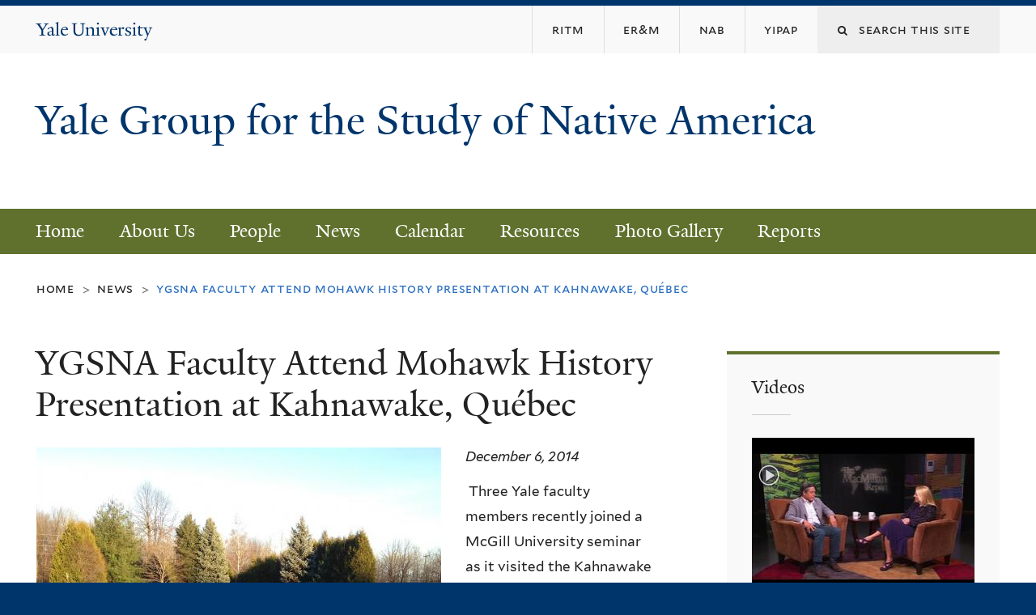

--- FILE ---
content_type: text/html; charset=utf-8
request_url: https://ygsna.sites.yale.edu/news/ygsna-faculty-attend-mohawk-history-presentation-kahnawake-qu-bec?page=6
body_size: 11651
content:
<!DOCTYPE html>
<!--[if lte IE 8]>     <html lang="en" dir="ltr" class="ie8"> <![endif]-->
<!--[if gt IE 8]><!--> <html lang="en" dir="ltr" prefix="content: http://purl.org/rss/1.0/modules/content/ dc: http://purl.org/dc/terms/ foaf: http://xmlns.com/foaf/0.1/ og: http://ogp.me/ns# rdfs: http://www.w3.org/2000/01/rdf-schema# sioc: http://rdfs.org/sioc/ns# sioct: http://rdfs.org/sioc/types# skos: http://www.w3.org/2004/02/skos/core# xsd: http://www.w3.org/2001/XMLSchema#"> <!--<![endif]-->
<head>
<meta http-equiv="X-UA-Compatible" content="IE=edge">
  <!--

  GGGGGGGGGGGG      GGGGGGGGGGG               fGGGGGG
    ;GGGGG.             GGGi                     GGGG
      CGGGG:           GGG                       GGGG
       lGGGGt         GGL                        GGGG
        .GGGGC       GG:                         GGGG
          GGGGG    .GG.        ;CGGGGGGL         GGGG          .LGGGGGGGL
           GGGGG  iGG        GGG:   ,GGGG        GGGG        tGGf     ;GGGC
            LGGGGfGG        GGGG     CGGG;       GGGG       GGGL       GGGGt
             lGGGGL                  CGGG;       GGGG      CGGGCCCCCCCCCCCCC
              GGGG                   GGGG,       GGGG      GGGG
              GGGG             tCGG; CGGG,       GGGG      GGGG
              GGGG          GGGG     CGGG.       GGGG      GGGGL
              GGGG         GGGGC     CGGG.       GGGG      :GGGGC          :
             ,GGGGG.       GGGGG:  .LGGGGG,.tG   GGGG        GGGGGGt,..,fGC
        ,GGGGGGGGGGGGGGf    iGGGGGG   CGGGGC  GGGGGGGGGG       LGGGGGGGC

  -->
  <meta http-equiv="Content-Type" content="text/html; charset=utf-8" />
<meta name="Generator" content="Drupal 7 (http://drupal.org)" />
<link rel="canonical" href="/news/ygsna-faculty-attend-mohawk-history-presentation-kahnawake-qu-bec" />
<link rel="shortlink" href="/node/114" />
<link rel="shortcut icon" href="https://ygsna.sites.yale.edu/sites/all/themes/yalenew_base/images/favicon.ico" type="image/vnd.microsoft.icon" />
<meta name="viewport" content="width=device-width, initial-scale=1, maximum-scale=10, minimum-scale=1, user-scalable=yes" />
  <title>YGSNA Faculty Attend Mohawk History Presentation at Kahnawake, Québec
 | Yale Group for the Study of Native America </title>
  <!--[if IEMobile]><meta http-equiv="cleartype" content="on" /><![endif]-->

    <link rel="shortcut icon" sizes="16x16 24x24 32x32 48x48 64x64" href="https://ygsna.sites.yale.edu/sites/all/themes/yalenew_base/images/favicon.ico" type="image/vnd.microsoft.icon">
    <link rel="icon" sizes="228x228" href="/sites/all/themes/yalenew_base/images/touch-icon-228.png">
  <link rel="apple-touch-icon-precomposed" sizes="228x228" href="/sites/all/themes/yalenew_base/images/touch-icon-228.png">

  <link type="text/css" rel="stylesheet" href="https://ygsna.sites.yale.edu/sites/default/files/css/css_xE-rWrJf-fncB6ztZfd2huxqgxu4WO-qwma6Xer30m4.css" media="all" />
<link type="text/css" rel="stylesheet" href="https://ygsna.sites.yale.edu/sites/default/files/css/css_Pom4wGAzS3jaM9pQc-jho03hH8io-PfDtvNGOLlhxME.css" media="all" />
<link type="text/css" rel="stylesheet" href="https://ygsna.sites.yale.edu/sites/default/files/css/css_WxtcnNSCJSUxPYlmd3S7sVa5itjGL-NyFEUFPpJP7Ms.css" media="all" />
<link type="text/css" rel="stylesheet" href="//maxcdn.bootstrapcdn.com/font-awesome/4.7.0/css/font-awesome.min.css" media="all" />
<link type="text/css" rel="stylesheet" href="https://ygsna.sites.yale.edu/sites/default/files/css/css_zaOco2G8k_Y9ZPkHcPipwrYE0eu9i_I-umrYSytTB3U.css" media="all" />
<link type="text/css" rel="stylesheet" href="https://ygsna.sites.yale.edu/sites/default/files/css/css_Z2eemxBBVFjDlM6QeWHkRIk8oCNMR7AuYtpYEdkZYmI.css" media="all" />

<!--[if (lt IE 9)&(!IEMobile)]>
<link type="text/css" rel="stylesheet" href="https://ygsna.sites.yale.edu/sites/default/files/css/css_nBvgsRGFO8eRuGybs3zqi1R0F_76QazEf5KpSL9kQhA.css" media="all" />
<![endif]-->

<!--[if gte IE 9]><!-->
<link type="text/css" rel="stylesheet" href="https://ygsna.sites.yale.edu/sites/default/files/css/css_059BxwQdO3W6gC_prw0ohrQj1fWv8MiFJkqt4YP0qJk.css" media="all" />
<!--<![endif]-->
  <script type="text/javascript" src="https://ygsna.sites.yale.edu/sites/all/libraries/respondjs/respond.min.js?t8s0na"></script>
<script type="text/javascript">
<!--//--><![CDATA[//><!--
document.cookie = 'adaptive_image=' + Math.max(screen.width, screen.height) + '; path=/';
//--><!]]>
</script>
<script type="text/javascript" src="//ajax.googleapis.com/ajax/libs/jquery/1.8.3/jquery.min.js"></script>
<script type="text/javascript">
<!--//--><![CDATA[//><!--
window.jQuery || document.write("<script src='/sites/all/modules/contrib/jquery_update/replace/jquery/1.8/jquery.min.js'>\x3C/script>")
//--><!]]>
</script>
<script type="text/javascript" src="https://ygsna.sites.yale.edu/sites/default/files/js/js_Hfha9RCTNm8mqMDLXriIsKGMaghzs4ZaqJPLj2esi7s.js"></script>
<script type="text/javascript" src="https://ygsna.sites.yale.edu/sites/default/files/js/js_onbE0n0cQY6KTDQtHO_E27UBymFC-RuqypZZ6Zxez-o.js"></script>
<script type="text/javascript" src="https://ygsna.sites.yale.edu/sites/default/files/js/js_zpU4nn3HCn4zh_cipoSRvOpDAK74fDGFVSCEl876_Q4.js"></script>
<script type="text/javascript">
<!--//--><![CDATA[//><!--
var switchTo5x = true;var useFastShare = true;
//--><!]]>
</script>
<script type="text/javascript" src="https://ws.sharethis.com/button/buttons.js"></script>
<script type="text/javascript">
<!--//--><![CDATA[//><!--
if (typeof stLight !== 'undefined') { stLight.options({"publisher":"dr-f7bd4aa4-4037-3dba-71a2-a3ceda42592f","version":"5x","lang":"en"}); }
//--><!]]>
</script>
<script type="text/javascript" src="https://ygsna.sites.yale.edu/sites/default/files/js/js_waP91NpgGpectm_6Y2XDEauLJ8WCSCBKmmA87unpp2E.js"></script>
<script type="text/javascript" src="https://www.googletagmanager.com/gtag/js?id=UA-60319706-1"></script>
<script type="text/javascript">
<!--//--><![CDATA[//><!--
window.dataLayer = window.dataLayer || [];function gtag(){dataLayer.push(arguments)};gtag("js", new Date());gtag("set", "developer_id.dMDhkMT", true);gtag("config", "UA-60319706-1", {"groups":"default","cookie_domain":"ygsna.sites.yale.edu","anonymize_ip":true});
//--><!]]>
</script>
<script type="text/javascript" src="https://ygsna.sites.yale.edu/sites/default/files/js/js_kSZX1cf83Nr0xAh8umVaNDyH7X-Z-LLfmXI5ezYRrs8.js"></script>
<script type="text/javascript" src="https://ygsna.sites.yale.edu/sites/default/files/js/js_UNPtX_ZGxcpSkJyp8ls50mHCG5a_tcqRFqN4KjkfLso.js"></script>
<script type="text/javascript">
<!--//--><![CDATA[//><!--
jQuery.extend(Drupal.settings, {"basePath":"\/","pathPrefix":"","setHasJsCookie":0,"ajaxPageState":{"theme":"yalenew_wide","theme_token":"SCZZ42YT94loz_A_a3gnETxUixW792Vo5u0myCzvkyY","js":{"0":1,"sites\/all\/themes\/yalenew_base\/js\/jcaption.min.js":1,"sites\/all\/libraries\/respondjs\/respond.min.js":1,"1":1,"\/\/ajax.googleapis.com\/ajax\/libs\/jquery\/1.8.3\/jquery.min.js":1,"2":1,"misc\/jquery-extend-3.4.0.js":1,"misc\/jquery-html-prefilter-3.5.0-backport.js":1,"misc\/jquery.once.js":1,"misc\/drupal.js":1,"misc\/form-single-submit.js":1,"sites\/all\/libraries\/superfish\/sfsmallscreen.js":1,"sites\/all\/libraries\/colorbox\/jquery.colorbox-min.js":1,"sites\/all\/modules\/contrib\/colorbox\/js\/colorbox.js":1,"sites\/all\/modules\/contrib\/colorbox\/styles\/default\/colorbox_style.js":1,"sites\/all\/modules\/contrib\/jscrollpane\/js\/jquery.jscrollpane.min.js":1,"sites\/all\/modules\/contrib\/jscrollpane\/js\/jquery.mousewheel.js":1,"sites\/all\/modules\/contrib\/jscrollpane\/js\/script.js":1,"sites\/all\/modules\/contrib\/custom_search\/js\/custom_search.js":1,"3":1,"https:\/\/ws.sharethis.com\/button\/buttons.js":1,"4":1,"sites\/all\/modules\/contrib\/google_analytics\/googleanalytics.js":1,"https:\/\/www.googletagmanager.com\/gtag\/js?id=UA-60319706-1":1,"5":1,"sites\/all\/libraries\/superfish\/jquery.hoverIntent.minified.js":1,"sites\/all\/libraries\/superfish\/superfish.js":1,"sites\/all\/modules\/contrib\/superfish\/superfish.js":1,"sites\/all\/themes\/omega\/omega\/js\/jquery.formalize.js":1,"sites\/all\/themes\/omega\/omega\/js\/omega-mediaqueries.js":1,"sites\/all\/themes\/yalenew_base\/js\/modernizr.min.js":1,"sites\/all\/themes\/yalenew_base\/js\/jquery.fitted.js":1,"sites\/all\/themes\/yalenew_base\/js\/appendAround.min.js":1,"sites\/all\/themes\/yalenew_base\/js\/scripts.js":1},"css":{"modules\/system\/system.base.css":1,"modules\/system\/system.menus.css":1,"modules\/system\/system.messages.css":1,"modules\/system\/system.theme.css":1,"sites\/all\/modules\/contrib\/adaptive_image\/css\/adaptive-image.css":1,"sites\/all\/modules\/contrib\/calendar\/css\/calendar_multiday.css":1,"modules\/comment\/comment.css":1,"modules\/field\/theme\/field.css":1,"modules\/node\/node.css":1,"modules\/search\/search.css":1,"modules\/user\/user.css":1,"sites\/all\/modules\/contrib\/views\/css\/views.css":1,"sites\/all\/modules\/contrib\/ckeditor\/css\/ckeditor.css":1,"sites\/all\/modules\/contrib\/colorbox\/styles\/default\/colorbox_style.css":1,"sites\/all\/modules\/contrib\/ctools\/css\/ctools.css":1,"sites\/all\/modules\/contrib\/jscrollpane\/css\/jquery.jscrollpane.css":1,"sites\/all\/modules\/contrib\/typogrify\/typogrify.css":1,"sites\/all\/modules\/contrib\/custom_search\/custom_search.css":1,"sites\/all\/modules\/contrib\/date\/date_api\/date.css":1,"\/\/maxcdn.bootstrapcdn.com\/font-awesome\/4.7.0\/css\/font-awesome.min.css":1,"sites\/all\/libraries\/superfish\/css\/superfish.css":1,"sites\/all\/libraries\/superfish\/css\/superfish-smallscreen.css":1,"sites\/all\/themes\/omega\/omega\/css\/formalize.css":1,"sites\/default\/files\/fontyourface\/font.css":1,"\/sites\/all\/libraries\/fontyourface\/YaleDesign-italic-bold\/stylesheet.css":1,"\/sites\/all\/libraries\/fontyourface\/YaleDesign-italic-normal\/stylesheet.css":1,"\/sites\/all\/libraries\/fontyourface\/YaleDesign-normal-bold\/stylesheet.css":1,"\/sites\/all\/libraries\/fontyourface\/YaleDesign-normal-normal\/stylesheet.css":1,"sites\/all\/themes\/yalenew_base\/css\/globalnew.css":1,"public:\/\/css_injector\/css_injector_1.css":1,"public:\/\/css_injector\/css_injector_2.css":1,"ie::wide::sites\/all\/themes\/yalenew_base\/css\/grid\/yalenew_default\/wide\/yalenew-default-wide-12.css":1,"sites\/all\/themes\/yalenew_base\/css\/grid\/yalenew_default\/fluid\/yalenew-default-fluid-12.css":1,"sites\/all\/themes\/yalenew_base\/css\/grid\/yalenew_default\/narrow\/yalenew-default-narrow-12.css":1,"sites\/all\/themes\/yalenew_base\/css\/grid\/yalenew_default\/wide\/yalenew-default-wide-12.css":1}},"colorbox":{"opacity":"0.85","current":"{current} of {total}","previous":"\u00ab Prev","next":"Next \u00bb","close":"Close","maxWidth":"98%","maxHeight":"98%","fixed":true,"mobiledetect":true,"mobiledevicewidth":"480px","specificPagesDefaultValue":"admin*\nimagebrowser*\nimg_assist*\nimce*\nnode\/add\/*\nnode\/*\/edit\nprint\/*\nprintpdf\/*\nsystem\/ajax\nsystem\/ajax\/*"},"jScrollPane":{"class":".scroll-pane"},"custom_search":{"form_target":"_self","solr":0},"googleanalytics":{"account":["UA-60319706-1"],"trackOutbound":1,"trackMailto":1,"trackDownload":1,"trackDownloadExtensions":"7z|aac|arc|arj|asf|asx|avi|bin|csv|doc(x|m)?|dot(x|m)?|exe|flv|gif|gz|gzip|hqx|jar|jpe?g|js|mp(2|3|4|e?g)|mov(ie)?|msi|msp|pdf|phps|png|ppt(x|m)?|pot(x|m)?|pps(x|m)?|ppam|sld(x|m)?|thmx|qtm?|ra(m|r)?|sea|sit|tar|tgz|torrent|txt|wav|wma|wmv|wpd|xls(x|m|b)?|xlt(x|m)|xlam|xml|z|zip","trackColorbox":1,"trackDomainMode":1},"urlIsAjaxTrusted":{"\/news\/ygsna-faculty-attend-mohawk-history-presentation-kahnawake-qu-bec?page=6":true},"superfish":{"1":{"id":"1","sf":{"delay":"300","animation":{"opacity":"show"},"speed":"fast","autoArrows":false,"dropShadows":false},"plugins":{"smallscreen":{"mode":"window_width","breakpoint":980,"breakpointUnit":"px","accordionButton":"2","title":"Main menu"}}}},"omega":{"layouts":{"primary":"wide","order":["fluid","narrow","wide"],"queries":{"fluid":"all and (max-width: 739px)","narrow":"all and (min-width: 740px) and (max-width: 1024px)","wide":"all and (min-width: 1025px)"}}}});
//--><!]]>
</script>

</head>
<body class="html not-front not-logged-in page-node page-node- page-node-114 node-type-news yalenew-wide context-news one-sidebar sidebar-second nav-green block-green nav-serif block-font-serif block-background">
  <aside role='complementary' id="skip-link" aria-label="Skip to main content">
    <a href="#main-content" class="element-invisible element-focusable">Skip to main content</a>
  </aside>
  <div class="region region-page-top" id="region-page-top">
  <div class="region-inner region-page-top-inner">
      </div>
</div>
  <div class="page clearfix" id="page">
      <header id="section-header" class="section section-header" role="banner">
  <div id="zone-topper-wrapper" class="zone-wrapper zone-topper-wrapper clearfix">  <div id="zone-topper" class="zone zone-topper clearfix container-12">
    <div  class="grid-3 region region-topper-first" id="region-topper-first">
  <div class="region-inner region-topper-first-inner">
      <div class="topper-logo"><a href="http://www.yale.edu" class="y-icons y-yale y-univ"><span class="element-invisible">Yale University</span></a>
      </div>

	 <div id="moved-main-nav-wrapper">
                <button aria-expanded="false" id="nav-ready" class="nav-ready"><span class="element-invisible">Open Main Navigation</span></button>
                <div id="moved-main-nav" class="moved-main-nav" data-set="append-main-nav"></div>
                <button aria-expanded="true" id="nav-close" class="nav-close nav-hidden"><span class="element-invisible">Close Main Navigation</span></button>
        </div>

  </div>
</div>
<div class="grid-9 region region-topper-second" id="region-topper-second">
  <div class="region-inner region-topper-second-inner">
    <div class="block block-search block-form block-search-form odd block-without-title" id="block-search-form">
  <div class="block-inner clearfix">
            
    <div class="content clearfix">
      <form class="search-form" role="search" aria-label="Site Search" action="/news/ygsna-faculty-attend-mohawk-history-presentation-kahnawake-qu-bec?page=6" method="post" id="search-block-form" accept-charset="UTF-8"><div><div class="container-inline">
  <div class="form-item form-type-textfield form-item-search-block-form">
  <label for="edit-search-block-form--2"><i class="fa fa-search"></i> </label>
 <input title="Enter the terms you wish to search for." class="custom-search-box form-text" placeholder="Search this site" type="text" id="edit-search-block-form--2" name="search_block_form" value="" size="15" maxlength="128" />
</div>
<div class="form-actions form-wrapper" id="edit-actions"><input style="display:none;" type="submit" id="edit-submit" name="op" value="" class="form-submit" /></div><input type="hidden" name="form_build_id" value="form--isoGPBPmb76zwEPiSfNXslYS5-1zOEp6Xp-e8AR0AI" />
<input type="hidden" name="form_id" value="search_block_form" />
</div>
</div></form>    </div>
  </div>
</div>
<div class="block block-menu block-menu-topper-second-menu block-menu-menu-topper-second-menu even block-without-title" id="block-menu-menu-topper-second-menu">
  <div class="block-inner clearfix">
            
    <div class="content clearfix">
      <ul class="menu"><li class="first leaf menu-ritm"><a href="https://ritm.yale.edu/"><span>RITM</span></a></li>
<li class="leaf menu-er&amp;m"><a href="http://erm.yale.edu/"><span>ER&M</span></a></li>
<li class="leaf menu-nab"><a href="https://nativebrief.sites.yale.edu/"><span>NAB</span></a></li>
<li class="last leaf menu-yipap"><a href="https://yipap.yale.edu/"><span>YIPAP</span></a></li>
</ul>    </div>
  </div>
</div>
  </div>
</div>
  </div>
</div><div id="zone-branding-wrapper" class="zone-wrapper zone-branding-wrapper clearfix">  <div id="zone-branding" class="zone zone-branding clearfix container-12">
    <div class="grid-10 region region-branding" id="region-branding">
  <div class="region-inner region-branding-inner">
        <div class="branding-data clearfix">
                                                  <h2 class="site-name"><a href="/" title="Home">Yale Group for the Study of Native America 
</a></h2>
                                  </div>
          </div>
</div>
  </div>
</div></header>
  
      <main  id="section-content" class="section section-content" role="main">
  <div id="section-content-inner">
    

<div id="zone-menu-wrapper" class="zone-wrapper zone-menu-wrapper clearfix yale-wide-menu">  <div id="zone-menu" class="zone zone-menu clearfix container-12">

<div id="original-main-nav-wrapper">
  <div id="original-main-nav" data-set="append-main-nav">
    <div id="main-nav">

    <div class="grid-12 region region-menu" id="region-menu">
  <div class="region-inner region-menu-inner">
    <nav id="main-menu-navigation" role="navigation" aria-label="Main Menu" class="navigation">
                  <div class="block block-superfish block-1 block-superfish-1 odd block-without-title" id="block-superfish-1">
  <div class="block-inner clearfix">
            
    <div class="content clearfix">
      <ul  id="superfish-1" class="menu sf-menu sf-main-menu sf-horizontal sf-style-none sf-total-items-8 sf-parent-items-2 sf-single-items-6"><li id="menu-4533-1" class="first odd sf-item-1 sf-depth-1 sf-no-children"><a href="http://ygsna.sites.yale.edu" class="sf-depth-1">Home</a></li><li id="menu-586-1" class="middle even sf-item-2 sf-depth-1 sf-no-children"><a href="/about-us" class="sf-depth-1">About Us</a></li><li id="menu-599-1" class="middle odd sf-item-3 sf-depth-1 sf-total-children-6 sf-parent-children-0 sf-single-children-6 menuparent"><a href="/people" class="sf-depth-1 menuparent">People</a><ul><li id="menu-831-1" class="first odd sf-item-1 sf-depth-2 sf-no-children"><a href="/people/founders" class="sf-depth-2">Founders</a></li><li id="menu-601-1" class="middle even sf-item-2 sf-depth-2 sf-no-children"><a href="/people/faculty" class="sf-depth-2">Faculty and Program Leaders</a></li><li id="menu-809-1" class="middle odd sf-item-3 sf-depth-2 sf-no-children"><a href="http://ygsna.sites.yale.edu/people/graduate-students#" class="sf-depth-2">Graduate Students</a></li><li id="menu-807-1" class="middle even sf-item-4 sf-depth-2 sf-no-children"><a href="http://ygsna.sites.yale.edu/people/postdocs" class="sf-depth-2">Postdocs</a></li><li id="menu-843-1" class="middle odd sf-item-5 sf-depth-2 sf-no-children"><a href="http://ygsna.sites.yale.edu/people/research-scientists" class="sf-depth-2">Research Scientists</a></li><li id="menu-811-1" class="last even sf-item-6 sf-depth-2 sf-no-children"><a href="http://ygsna.sites.yale.edu/people/recent-alumni#" class="sf-depth-2">Recent Alumni</a></li></ul></li><li id="menu-539-1" class="middle even sf-item-4 sf-depth-1 sf-total-children-8 sf-parent-children-0 sf-single-children-8 menuparent"><a href="/news" class="sf-depth-1 menuparent">News</a><ul><li id="menu-4606-1" class="first odd sf-item-1 sf-depth-2 sf-no-children"><a href="/news/6th-annual-yipap-festival-and-inagural-misty-upham-award-young-native-actors" class="sf-depth-2">6TH ANNUAL YIPAP FESTIVAL AND THE INAUGURAL MISTY UPHAM AWARD FOR YOUNG NATIVE ACTORS</a></li><li id="menu-4607-1" class="middle even sf-item-2 sf-depth-2 sf-no-children"><a href="/news/american-indian-sovereignty-project-launched-nyu-law-school" class="sf-depth-2">American Indian Sovereignty Project Launched with NYU Law School</a></li><li id="menu-4605-1" class="middle odd sf-item-3 sf-depth-2 sf-no-children"><a href="/news/american-indian-studies-dissertation-writing-fellowship-202223" class="sf-depth-2">American Indian Studies Dissertation Writing Fellowship</a></li><li id="menu-4601-1" class="middle even sf-item-4 sf-depth-2 sf-no-children"><a href="/news/place-nations-generations-beings-receives-independent-publisher-book-award" class="sf-depth-2">Place, Nations, Generations, Beings Receives Independent Publisher Book Award</a></li><li id="menu-4608-1" class="middle odd sf-item-5 sf-depth-2 sf-no-children"><a href="/news/sovereignty-project-hires-fellows-and-program-coordinator" class="sf-depth-2">Sovereignty Project Hires Fellows and Program Coordinator</a></li><li id="menu-4603-1" class="middle even sf-item-6 sf-depth-2 sf-no-children"><a href="/news/ygsna-welcomes-jerome-jeffery-clark-11th-henry-roe-cloud-fellow" class="sf-depth-2">Y.G.S.N.A. Welcomes Jerome Jeffery Clark as 11th Henry Roe Cloud Fellow</a></li><li id="menu-4602-1" class="middle odd sf-item-7 sf-depth-2 sf-no-children"><a href="/news/ygsna-nacc-members-reflect-oklahoma-sovereignty-tour" class="sf-depth-2">YGSNA &amp; NACC Members Reflect on “Oklahoma Sovereignty Tour”</a></li><li id="menu-4604-1" class="last even sf-item-8 sf-depth-2 sf-no-children"><a href="/news/ygsna-schedule-fall-2020" class="sf-depth-2">YGSNA Schedule Fall 2020</a></li></ul></li><li id="menu-585-1" class="middle odd sf-item-5 sf-depth-1 sf-no-children"><a href="/calendar" class="sf-depth-1">Calendar</a></li><li id="menu-616-1" class="middle even sf-item-6 sf-depth-1 sf-no-children"><a href="/resources-yale" class="sf-depth-1">Resources</a></li><li id="menu-648-1" class="middle odd sf-item-7 sf-depth-1 sf-no-children"><a href="/gallery/photo-gallery" class="sf-depth-1">Photo Gallery</a></li><li id="menu-4795-1" class="last even sf-item-8 sf-depth-1 sf-no-children"><a href="/nyu-yale-american-indian-sovereignty-project-reports" class="sf-depth-1">Reports</a></li></ul>    </div>
  </div>
</div>
    </nav>
  </div>
</div>

    </div>
  </div>
</div>

  </div>
</div>
<div id="zone-content-wrapper" class="zone-wrapper zone-content-wrapper clearfix">  <div id="zone-content" class="zone zone-content clearfix container-12">
          <div id="breadcrumb" class="grid-12"><nav class="breadcrumb" role="navigation" aria-label="You are here"><a href="/">Home</a><span class="tic"> > </span><a href="/news">News</a><span class="tic"> > </span>YGSNA Faculty Attend Mohawk History Presentation at Kahnawake, Québec</nav></div>
    
    <div id="moved-sidenav-wrapper" class="moved-sidenav-wrapper grid-12">
       <div id="moved-sidenav" class="moved-sidenav" data-set="append-sidenav"></div>
    </div>

        <div class="grid-8 region region-content" id="region-content">
  <div class="region-inner region-content-inner">
    <a id="main-content" tabindex="-1"></a>
                <h1 class="title" id="page-title">YGSNA Faculty Attend Mohawk History Presentation at Kahnawake, Québec
</h1>
                        <div class="block block-system block-main block-system-main odd block-without-title" id="block-system-main">
  <div class="block-inner clearfix">
            
    <div class="content clearfix">
      <div class="ds-1col node node-news view-mode-full clearfix">

  
  <div class="field field-name-field-news-image field-type-image field-label-hidden"><div class="field-items"><div class="field-item even"><img typeof="foaf:Image" src="https://ygsna.sites.yale.edu/sites/default/files/ygsna_faculty_attend_mohawk_history_presentation_at_kahnawake_quebec1.jpg" width="500" height="500" alt="" /></div></div></div><div class="field field-name-field-date field-type-datetime field-label-hidden"><div class="field-items"><div class="field-item even"><span class="date-display-single" property="dc:date" datatype="xsd:dateTime" content="2014-12-06T00:00:00-05:00">December 6, 2014</span></div></div></div><div class="field field-name-body field-type-text-with-summary field-label-hidden"><div class="field-items"><div class="field-item even" property="content:encoded"><p><span> Three Yale faculty members recently joined a McGill University seminar as it visited the </span>Kahnawake<span> Mohawk Reserve outside of </span>Montréal<span>. The final class meeting of the History Department Seminar </span>“Decolonizing<span> North American Indigenous History,” the </span>fieldtrip<span> was organized by seminar instructor, Dr. Allan Downey of the </span>Nak’azdli<span> First Nation and an Academic Associate in Indigenous Studies at McGill. Dr. Downey works in the McGill Institute for the Study of Canada with Yale faculty member, Margaret Moss, who is on a Fulbright Fellowship at McGill this fall. They were joined by Yale History Department members, Ned Blackhawk and Marcela </span>Echeverri<span> Munoz as well as McGill History Department member, Catherine </span>LeGrand<span>. </span></p>
<p>During the visit, students learned of recent Mohawk community efforts to ‘decolonize’ their educational, religious, and linguistic programs. Introduced by Mohawk Cultural Center staff member, Tommy Deer, the class heard first-hand of the Kahnawake community’s deep and abiding commitments to cultural and linguistic preservation; to the establishment of educational autonomous programming; and to the centrality of Mohawk religious and social values in contemporary Kahnawake politics and leadership structures. Founded in the 1600s, this Mohawk community remains one of the most visible First Nations communities in Québec, and its language preservation efforts have become particularly advanced in recent years. As the number of fluent first-language Mohawk speakers has increasingly aged in the past generation, community leaders have developed new programs to combat language loss. As Deer relayed, the community has initiated year-long language Mohawk immersion programs, kids-themed television programming, and has increased the use of the Mohawk language on street signs and in public spaces, often doing so in tri-lingual ways alongside French and English.</p>
<p>The many First Nations and non-Native students in the course expressed deep interests in contemporary Mohawk history. After Deer’s presentation, the seminar members visited one of the reserve’s main ceremonial and political longhouses, continuing conversations initiated throughout their semester together. </p>
</div></div></div></div>

    </div>
  </div>
</div>
<div class="block block-sharethis block-sharethis-block block-sharethis-sharethis-block even block-without-title" id="block-sharethis-sharethis-block">
  <div class="block-inner clearfix">
            
    <div class="content clearfix">
      <div class="sharethis-wrapper"><span st_url="https://ygsna.sites.yale.edu/news/ygsna-faculty-attend-mohawk-history-presentation-kahnawake-qu-bec" st_title="YGSNA%20Faculty%20Attend%20Mohawk%20History%20Presentation%20at%20Kahnawake%2C%20Qu%C3%A9bec" class="st_facebook_large" displayText="facebook"></span>
<span st_url="https://ygsna.sites.yale.edu/news/ygsna-faculty-attend-mohawk-history-presentation-kahnawake-qu-bec" st_title="YGSNA%20Faculty%20Attend%20Mohawk%20History%20Presentation%20at%20Kahnawake%2C%20Qu%C3%A9bec" class="st_twitter_large" displayText="twitter" st_via="" st_username=""></span>
<span st_url="https://ygsna.sites.yale.edu/news/ygsna-faculty-attend-mohawk-history-presentation-kahnawake-qu-bec" st_title="YGSNA%20Faculty%20Attend%20Mohawk%20History%20Presentation%20at%20Kahnawake%2C%20Qu%C3%A9bec" class="st_email_large" displayText="email" st_via="" st_username=""></span>
</div>    </div>
  </div>
</div>
      </div>
</div>
<div  class="grid-4 region region-sidebar-second sidebar yale-wide-sidebar-second" id="region-sidebar-second">
  <div class="region-inner region-sidebar-second-inner">
    <aside class="block block-views block-videos-block-1 block-views-videos-block-1 odd has-subject" id="block-views-videos-block-1" role="complementary" aria-label="Videos">
  <div class="block-inner clearfix">
              <h2 class="block-title">Videos</h2>
        
    <div class="content clearfix">
      <div class="view view-videos view-id-videos view-display-id-block_1 teaser-list view-dom-id-616346aeb8e567d7233ce6a882111b23">
        
  
  
      <div class="view-content">
        <div class="views-row views-row-1 views-row-odd views-row-first clickable">
      
  <div class="views-field views-field-field-video">        <div class="field-content"><a href="/vef/load/c1d3373398e2c37d2cb5f00e0145854e?width=480&amp;height=275" class="colorbox-load colorbox"><img typeof="foaf:Image" src="https://ygsna.sites.yale.edu/sites/default/files/styles/landscape_thumbnail/public/video_embed_field_thumbnails/youtube/3d_y-nYRmeo.jpg?itok=nB_5dMyB" width="276" height="194" alt="" /></a></div>  </div>  
  <div>        <h3><a href="/videos/macmillan-report-interview-professor-ned-blackhawk">The MacMillan Report: Interview with Professor Ned Blackhawk</a></h3>  </div>  
  <div class="views-field views-field-field-date">        <div class="field-content"><span class="date-display-single" property="dc:date" datatype="xsd:dateTime" content="2015-12-21T00:00:00-05:00">Mon, 12/21/2015</span></div>  </div>  
  <div class="views-field views-field-body">        <div class="field-content"><p>Professor Blackhawk&#8217;s field of interest is American Indian history. He is the author of “Violence over the Land:...</div>  </div>  
  <div class="views-field views-field-edit-node">        <span class="field-content"></span>  </div>  </div>
  <div class="views-row views-row-2 views-row-even views-row-last clickable">
      
  <div class="views-field views-field-field-video">        <div class="field-content"><a href="/vef/load/39525dafccb8cf175cca4a306b02f058?width=480&amp;height=275" class="colorbox-load colorbox"><img typeof="foaf:Image" src="https://ygsna.sites.yale.edu/sites/default/files/styles/landscape_thumbnail/public/video_embed_field_thumbnails/youtube/zRnWXPFxjpo.jpg?itok=SIUweuSY" width="276" height="194" alt="" /></a></div>  </div>  
  <div>        <h3><a href="/videos/sliver-full-moon-play-about-justice-native-women">Sliver of a Full Moon—A Play About Justice for Native Women</a></h3>  </div>  
  <div class="views-field views-field-field-date">        <div class="field-content"><span class="date-display-single" property="dc:date" datatype="xsd:dateTime" content="2015-03-31T00:00:00-04:00">Tue, 03/31/2015</span></div>  </div>  
  <div class="views-field views-field-body">        <div class="field-content"><p>...</div>  </div>  
  <div class="views-field views-field-edit-node">        <span class="field-content"></span>  </div>  </div>
    </div>
  
  
  
  
  
  
</div>    </div>
  </div>
</aside>
<aside class="block block-block block-9 block-block-9 even has-subject" id="block-block-9" role="complementary" aria-label="Join YGSNA&amp;#039;s listserv!">
  <div class="block-inner clearfix">
              <h2 class="block-title">Join YGSNA&#039;s listserv!</h2>
        
    <div class="content clearfix">
      <p><strong>Stay in the loop.</strong></p>
<ol>
<li>Go to <a href="https://subscribe.yale.edu/login?returnURL=https%3A%2F%2Fsubscribe.yale.edu%2Fbrowse" rel="noopener">the Yale Email Subscriptions site</a>.</li>
<li>Click <em>Log in</em> and use your <strong>NetID</strong> (for Yale users).</li>
<li>Search for <strong>“Yale Group for the Study of Native America”</strong>.</li>
<li>Select <em>Subscribe</em> and then click <strong>Save</strong>.</li>
</ol>
<p><a href="https://subscribe.yale.edu/login?returnURL=https%3A%2F%2Fsubscribe.yale.edu%2Fbrowse" rel="noopener">Subscribe now</a></p>
    </div>
  </div>
</aside>
<aside class="block block-views block-news-block-2 block-views-news-block-2 odd has-subject" id="block-views-news-block-2" role="complementary" aria-label="Archives">
  <div class="block-inner clearfix">
              <h2 class="block-title">Archives</h2>
        
    <div class="content clearfix">
      <div class="view view-news view-id-news view-display-id-block_2 view-dom-id-af3e7fbb6c4242c0e7435ee3886957f9">
        
  
  
      <div class="view-content">
      <div class="item-list">
  <ul class="views-summary">
      <li><a href="/news/2016-07">July 2016</a>
              (3)
          </li>
      <li><a href="/news/2016-05">May 2016</a>
              (2)
          </li>
      <li><a href="/news/2016-04">April 2016</a>
              (3)
          </li>
      <li><a href="/news/2016-03">March 2016</a>
              (5)
          </li>
      <li><a href="/news/2016-02">February 2016</a>
              (3)
          </li>
      <li><a href="/news/2016-01">January 2016</a>
              (5)
          </li>
      <li><a href="/news/2015-12">December 2015</a>
              (1)
          </li>
      <li><a href="/news/2015-11">November 2015</a>
              (3)
          </li>
      <li><a href="/news/2015-10">October 2015</a>
              (6)
          </li>
      <li><a href="/news/2015-09">September 2015</a>
              (6)
          </li>
      <li><a href="/news/2015-07">July 2015</a>
              (2)
          </li>
      <li><a href="/news/2015-06">June 2015</a>
              (1)
          </li>
    </ul>
</div>
    </div>
  
      <nav role="navigation" aria-label="Pages"><div class="item-list"><ul class="pager"><li class="pager-first first"><a title="Go to first page" href="/news/ygsna-faculty-attend-mohawk-history-presentation-kahnawake-qu-bec">« first</a></li><li class="pager-previous"><a title="Go to previous page" href="/news/ygsna-faculty-attend-mohawk-history-presentation-kahnawake-qu-bec?page=5">‹ previous</a></li><li class="pager-item"><a title="Go to page 1" href="/news/ygsna-faculty-attend-mohawk-history-presentation-kahnawake-qu-bec">1</a></li><li class="pager-item"><a title="Go to page 2" href="/news/ygsna-faculty-attend-mohawk-history-presentation-kahnawake-qu-bec?page=1">2</a></li><li class="pager-item"><a title="Go to page 3" href="/news/ygsna-faculty-attend-mohawk-history-presentation-kahnawake-qu-bec?page=2">3</a></li><li class="pager-item"><a title="Go to page 4" href="/news/ygsna-faculty-attend-mohawk-history-presentation-kahnawake-qu-bec?page=3">4</a></li><li class="pager-item"><a title="Go to page 5" href="/news/ygsna-faculty-attend-mohawk-history-presentation-kahnawake-qu-bec?page=4">5</a></li><li class="pager-item"><a title="Go to page 6" href="/news/ygsna-faculty-attend-mohawk-history-presentation-kahnawake-qu-bec?page=5">6</a></li><li class="pager-current">7</li><li class="pager-item"><a title="Go to page 8" href="/news/ygsna-faculty-attend-mohawk-history-presentation-kahnawake-qu-bec?page=7">8</a></li><li class="pager-item"><a title="Go to page 9" href="/news/ygsna-faculty-attend-mohawk-history-presentation-kahnawake-qu-bec?page=8">9</a></li><li class="pager-next"><a title="Go to next page" href="/news/ygsna-faculty-attend-mohawk-history-presentation-kahnawake-qu-bec?page=7">next ›</a></li><li class="pager-last last"><a title="Go to last page" href="/news/ygsna-faculty-attend-mohawk-history-presentation-kahnawake-qu-bec?page=8">last »</a></li></ul></div></nav>  
  
  
  
  
</div>    </div>
  </div>
</aside>
  </div>
</div>
  </div>
</div>  </div>
</main>
  
      <footer id="section-footer" class="section section-footer" role="contentinfo">
  <div id="zone-footer-wrapper" class="zone-wrapper zone-footer-wrapper clearfix">  <div id="zone-footer" class="zone zone-footer clearfix container-12">
    <div  class="grid-2 region region-footer-first" id="region-footer-first">
  <div  class="region-inner region-footer-first-inner">
    <div class="footer-logo"><a href="http://www.yale.edu" class="y-icons y-yale y-mark"><span class="element-invisible">Yale</span></a></div>
  </div>
</div>
<div  class="grid-6 region region-footer-second" id="region-footer-second">
  <div class="region-inner region-footer-second-inner">
    <p class="copyright">
      <a href="https://usability.yale.edu/web-accessibility/accessibility-yale">Accessibility at Yale</a> &middot;
      <a href="http://www.yale.edu/privacy-policy">Privacy policy</a> <br>
      Copyright &copy; 2026 Yale University &middot; All rights reserved
    </p>
    <div class="block block-footer-message block-footer-message block-footer-message-footer-message odd block-without-title" id="block-footer-message-footer-message">
  <div class="block-inner clearfix">
            
    <div class="content clearfix">
      <p><a href="&#109;&#97;&#105;&#108;&#116;&#111;&#58;&#116;&#97;&#116;&#106;&#97;&#110;&#97;&#46;&#99;&#105;&#115;&#105;&#106;&#97;&#64;&#121;&#97;&#108;&#101;&#46;&#101;&#100;&#117;?subject=ER%26M%20website"><em>Webmaster</em></a></p>
    </div>
  </div>
</div>
  </div>
</div>
<div class="grid-4 region region-footer-third" id="region-footer-third">
  <div class="region-inner region-footer-third-inner">
    <div class="block block-menu sharing block-menu-social-buttons block-menu-menu-social-buttons odd block-without-title" id="block-menu-menu-social-buttons">
  <div class="block-inner clearfix">
            
    <div class="content clearfix">
      <ul class="menu"><li class="first leaf menu-facebook"><a href="https://www.facebook.com/YaleUniversity" class="fa fa-facebook-square"><span>Facebook</span></a></li>
<li class="leaf menu-twitter"><a href="http://www.twitter.com/yale" class="fa fa-twitter"><span>Twitter</span></a></li>
<li class="leaf menu-flickr"><a href="http://www.flickr.com/photos/yaleuniversity" class="fa fa-flickr"><span>Flickr</span></a></li>
<li class="leaf menu-itunes"><a href="http://itunes.yale.edu" class="fa fa-apple"><span>iTunes</span></a></li>
<li class="last leaf menu-youtube"><a href="http://www.youtube.com/yale" class="fa fa-youtube-play"><span>YouTube</span></a></li>
</ul>    </div>
  </div>
</div>
  </div>
</div>
  </div>
</div></footer>
  </div>
  <div class="region region-page-bottom" id="region-page-bottom">
  <div class="region-inner region-page-bottom-inner">
      </div>
</div>
<script type="text/javascript">
<!--//--><![CDATA[//><!--

      (function() {
      var sz = document.createElement('script'); sz.type = 'text/javascript'; sz.async = true;
      sz.src = '//siteimproveanalytics.com/js/siteanalyze_66356571.js';
      var s = document.getElementsByTagName('script')[0]; s.parentNode.insertBefore(sz, s);
      })();
      
//--><!]]>
</script>
<script type="text/javascript" src="https://ygsna.sites.yale.edu/sites/default/files/js/js_JMVekk522eOkII71K9F5yD4Su-iRqPdTR_-LxjPAtMk.js"></script>
</body>
</html>


--- FILE ---
content_type: image/svg+xml
request_url: https://ygsna.sites.yale.edu/sites/all/themes/yalenew_base/images/video-play-overlay.svg
body_size: 222
content:
<?xml version="1.0" encoding="utf-8"?>
<!-- Generator: Adobe Illustrator 17.1.0, SVG Export Plug-In . SVG Version: 6.00 Build 0)  -->
<!DOCTYPE svg PUBLIC "-//W3C//DTD SVG 1.1//EN" "http://www.w3.org/Graphics/SVG/1.1/DTD/svg11.dtd">
<svg version="1.1" id="Layer_1" xmlns="http://www.w3.org/2000/svg" xmlns:xlink="http://www.w3.org/1999/xlink" x="0px" y="0px"
	 viewBox="0 0 600 337" enable-background="new 0 0 600 337" xml:space="preserve">
<g>
	<path fill="#FFFFFF" d="M166.8,216.8l-59.2-37.7c-1.7-1.1-3.9,0.3-3.9,2.6v75.5c0,2.3,2.1,3.7,3.9,2.6l59.2-37.7
		C168.6,220.8,168.6,218,166.8,216.8z"/>
	<path fill="#FFFFFF" d="M195.3,189.5c-3.7-8.9-9.1-16.8-15.9-23.7c-6.8-6.8-14.8-12.2-23.7-15.9c-9.2-3.9-18.9-5.8-29-5.8
		c-10,0-19.8,2-29,5.8C89,153.6,81,159,74.2,165.8c-6.8,6.8-12.2,14.8-15.9,23.7c-3.9,9.2-5.8,18.9-5.8,29c0,10,2,19.8,5.8,29
		c3.7,8.9,9.1,16.8,15.9,23.7C81,277.9,89,283.3,97.8,287c9.2,3.9,18.9,5.8,29,5.8c10,0,19.8-2,29-5.8c8.9-3.7,16.8-9.1,23.7-15.9
		c6.8-6.8,12.2-14.8,15.9-23.7c3.9-9.2,5.8-18.9,5.8-29C201.2,208.4,199.2,198.7,195.3,189.5z M126.8,283.9
		c-36.1,0-65.5-29.4-65.5-65.5S90.7,153,126.8,153s65.5,29.4,65.5,65.5S162.9,283.9,126.8,283.9z"/>
</g>
</svg>
